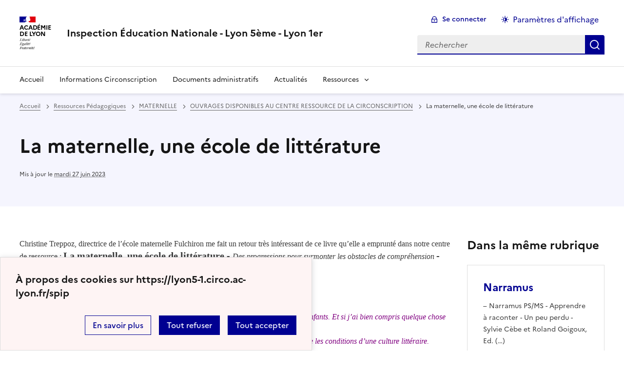

--- FILE ---
content_type: text/html; charset=utf-8
request_url: https://lyon5-1.circo.ac-lyon.fr/spip/spip.php?article1084
body_size: 42081
content:
<!DOCTYPE html>
<html dir="ltr" lang="fr" class="ltr fr no-js" data-fr-scheme="system">
<head>
	<script type='text/javascript'>/*<![CDATA[*/(function(H){H.className=H.className.replace(/\bno-js\b/,'js')})(document.documentElement);/*]]>*/</script>
	<title>Inspection Éducation Nationale - Lyon 5ème - Lyon 1er</title>
	
	<meta http-equiv="Content-Type" content="text/html; charset=utf-8" />
<meta name="viewport" content="width=device-width, initial-scale=1" />


<link rel="alternate" type="application/rss+xml" title="Syndiquer tout le site" href="spip.php?page=backend" />


<link rel='stylesheet' href='local/cache-css/59b4c1e506af4f3877865d8c855f1c5b.css?1764956601' type='text/css' /><script>/*<![CDATA[*/
var blocs_replier_tout = 0;
var blocs_slide = 'aucun';
var blocs_title_sep = /\|\|/g;
var blocs_title_def = 'Déplier||Replier';
var blocs_js_cookie = '';

/*]]>*/</script><script>
var mediabox_settings={"auto_detect":true,"ns":"box","tt_img":false,"sel_g":".galerie .mediabox","sel_c":".mediabox","str_ssStart":"Diaporama","str_ssStop":"Arr\u00eater","str_cur":"{current}\/{total}","str_prev":"Pr\u00e9c\u00e9dent","str_next":"Suivant","str_close":"Fermer","str_loading":"Chargement\u2026","str_petc":"Taper \u2019Echap\u2019 pour fermer","str_dialTitDef":"Boite de dialogue","str_dialTitMed":"Affichage d\u2019un media","splash_url":"","lity":{"skin":"_simple-dark","maxWidth":"90%","maxHeight":"90%","minWidth":"400px","minHeight":"","slideshow_speed":"2500","opacite":"0.9","defaultCaptionState":"expanded"}};
</script>
<!-- insert_head_css -->


















<script type='text/javascript' src='local/cache-js/2171708602167e44f8fa1964d19cae24.js?1764956601'></script>










<!-- insert_head -->



















<meta name="generator" content="SPIP 4.4.6" />





<meta name="theme-color" content="#000091"><!-- Défini la couleur de thème du navigateur (Safari/Android) -->
<link rel="apple-touch-icon" href="plugins/auto/squelette-spip-dsfr-main/v1.11.1/favicon/apple-touch-icon.png"><!-- 180×180 -->
<link rel="icon" href="plugins/auto/squelette-spip-dsfr-main/v1.11.1/favicon/favicon.svg" type="image/svg+xml">
<link rel="shortcut icon" href="plugins/auto/squelette-spip-dsfr-main/v1.11.1/favicon/favicon.ico" type="image/x-icon"><!-- 32×32 -->
<link rel="manifest" href="plugins/auto/squelette-spip-dsfr-main/v1.11.1/favicon/manifest.webmanifest" crossorigin="use-credentials"></head>

<body id="top"  class="pas_surlignable page_article ">
<header role="banner" class="fr-header">
    <div class="fr-header__body">
        <div class="fr-container">
            <div class="fr-header__body-row">
                <div class="fr-header__brand fr-enlarge-link">
                    <div class="fr-header__brand-top">
                        <div class="fr-header__logo">
                            <p class="fr-logo">
                                Académie<br>de Lyon
								
                            </p>
                        </div>
                        
                        <div class="fr-header__navbar">
                            <button class="fr-btn--search fr-btn" data-fr-opened="false" aria-controls="modal-recherche" title="Rechercher">
                                Rechercher
                            </button>
                            <button class="fr-btn--menu fr-btn" data-fr-opened="false" aria-controls="modal-menu" aria-haspopup="menu" title="Menu" id="fr-btn-menu-mobile-3">
                                Menu
                            </button>
                        </div>
                    </div>
                    <div class="fr-header__service">
                        <a href="https://lyon5-1.circo.ac-lyon.fr/spip" title="Accueil - Inspection Éducation Nationale - Lyon 5ème - Lyon 1er"   aria-label="revenir à l'accueil du site">
                            <p class="fr-header__service-title">Inspection Éducation Nationale - Lyon 5ème - Lyon 1er</p>
                        </a>
                        
                    </div>
                </div>
                <div class="fr-header__tools">
                    <div class="fr-header__tools-links">
                        <ul class="fr-btns-group">
                             
                             <li>
                            <a class="fr-btn fr-fi-lock-line" href="spip.php?page=login&amp;url=spip.php%3Farticle1084" aria-label="ouvrir le formulaire de connexion" title="connexion" rel="nofollow">Se connecter</a>
                            </li>
                            
                            
                            
							<li>
								<button class="fr-link fr-fi-theme-fill fr-link--icon-left fr-pt-0" aria-controls="fr-theme-modal" data-fr-opened="false" aria-label="Changer les paramêtres d'affichage" title="Paramètres d'affichage">Paramètres d'affichage</button>
							</li>
                        </ul>
                    </div>
                    <div class="fr-header__search fr-modal" id="modal-recherche">
                        <div class="fr-container fr-container-lg--fluid">
                            <button class="fr-btn--close fr-btn" aria-controls="modal-recherche">Fermer</button>
                                <form action="spip.php?page=recherche" method="get">
	<div class="fr-search-bar" id="formulaire_recherche" role="search">
		<input name="page" value="recherche" type="hidden"
>

		
		<label for="recherche" class="fr-label">Rechercher :</label>
		<input type="search" class="fr-input" size="10" placeholder="Rechercher" name="recherche" id="recherche" accesskey="4" autocapitalize="off" autocorrect="off"
		/><button type="submit" class="fr-btn" value="Rechercher" title="Rechercher" />


</div>
</form>

                        </div>
                    </div>
                </div>
            </div>
        </div>
    </div>
    <div class="fr-header__menu fr-modal" id="modal-menu" aria-labelledby="fr-btn-menu-mobile-1">
        <div class="fr-container">
            <button class="fr-btn--close fr-btn" aria-controls="modal-menu">Fermer</button>
            <div class="fr-header__menu-links"></div>
			
			   <nav class="fr-nav" id="header-navigation" role="navigation" aria-label="Menu principal">
    <ul class="fr-nav__list">
		<li class="fr-nav__item active">
			<a class="fr-nav__link active" href="https://lyon5-1.circo.ac-lyon.fr/spip" target="_self"   aria-label="revenir à l'accueil du site" title="Accueil">Accueil</a>
		</li>
		
		
		
		
		
		 
			<li class="fr-nav__item">
				
				<a class="fr-nav__link " href="spip.php?rubrique310"  aria-label="Ouvrir la rubrique Informations Circonscription" title="Informations Circonscription" target="_self"   >Informations Circonscription</a>
			
			</li>
		
		
        
		
		
		
		
		 
			<li class="fr-nav__item">
				
				<a class="fr-nav__link " href="spip.php?rubrique311"  aria-label="Ouvrir la rubrique Documents administratifs" title="Documents administratifs" target="_self"   >Documents administratifs</a>
			
			</li>
		
		
        
		
		
		
		
		 
			<li class="fr-nav__item">
				
				<a class="fr-nav__link " href="spip.php?rubrique52"  aria-label="Ouvrir la rubrique Actualités" title="Actualités" target="_self"   >Actualités</a>
			
			</li>
		
		
        
		
		
		
		
		
		 
		<li class="fr-nav__item">
				<button class="fr-nav__btn" aria-expanded="false" aria-controls="mega-menu-5" aria-label="Déplier la rubrique Ressources" >Ressources</button>
				<div class="fr-collapse fr-mega-menu" id="mega-menu-5" tabindex="-1">
					<div class="fr-container fr-container--fluid fr-container-lg">
						<button class="fr-btn--close fr-btn" aria-controls="mega-menu-5">Fermer</button>
						<div class="fr-grid-row fr-grid-row-lg--gutters">
							<div class="fr-col-12 fr-col-lg-8 fr-col-offset-lg-4--right fr-mb-4v">
								<div class="fr-mega-menu__leader">
									<h4 class="fr-h4 fr-mb-2v">Ressources</h4>
									<p class="fr-hidden fr-unhidden-lg"></p>
								</div>
							</div>
							
							
							
							
							 
								<div class="fr-col-12 fr-col-lg-3">
									<h5 class="fr-mega-menu__category">
										<a class="fr-nav__link" href="spip.php?mot114"  aria-label="Ouvrir le mot clé Cycle 1" title="Cycle 1" target="_self" >Cycle 1</a>
									</h5>
								</div>
							
							
							
							
							
							
							
							 
								<div class="fr-col-12 fr-col-lg-3">
									<h5 class="fr-mega-menu__category">
										<a class="fr-nav__link" href="spip.php?mot115"  aria-label="Ouvrir le mot clé Cycle 2" title="Cycle 2" target="_self" >Cycle 2</a>
									</h5>
								</div>
							
							
							
							
							
							
							
							 
								<div class="fr-col-12 fr-col-lg-3">
									<h5 class="fr-mega-menu__category">
										<a class="fr-nav__link" href="spip.php?mot116"  aria-label="Ouvrir le mot clé Cycle 3" title="Cycle 3" target="_self" >Cycle 3</a>
									</h5>
								</div>
							
							
							
							
							
							
							
							 
								<div class="fr-col-12 fr-col-lg-3">
									<h5 class="fr-mega-menu__category">
										<a class="fr-nav__link" href="spip.php?mot117"  aria-label="Ouvrir le mot clé Ecole inclusive" title="Ecole inclusive" target="_self" >Ecole inclusive</a>
									</h5>
								</div>
							
							
							
							
							
							
							
							 
								<div class="fr-col-12 fr-col-lg-3">
									<h5 class="fr-mega-menu__category">
										<a class="fr-nav__link" href="spip.php?mot118"  aria-label="Ouvrir le mot clé Education Artistique et Culturelle" title="Education Artistique et Culturelle" target="_self" >Education Artistique et Culturelle</a>
									</h5>
								</div>
							
							
							
							
							
							
							
							 
								<div class="fr-col-12 fr-col-lg-3">
									<h5 class="fr-mega-menu__category">
										<a class="fr-nav__link" href="spip.php?mot119"  aria-label="Ouvrir le mot clé Education au Développement Durable" title="Education au Développement Durable" target="_self" >Education au Développement Durable</a>
									</h5>
								</div>
							
							
							
							
							
							
							
							 
								<div class="fr-col-12 fr-col-lg-3">
									<h5 class="fr-mega-menu__category">
										<a class="fr-nav__link" href="spip.php?mot120"  aria-label="Ouvrir le mot clé Education Morale et Civique" title="Education Morale et Civique" target="_self" >Education Morale et Civique</a>
									</h5>
								</div>
							
							
							
							
							
							
							
							
							
							 
								<div class="fr-col-12 fr-col-lg-3">
									<h5 class="fr-mega-menu__category">
										<a class="fr-nav__link" href="#" target="_self">Education Physique et Sportive</a>
									</h5>
								
									<ul class="fr-mega-menu__list">
										
											
											
											
											 
											<li>
												<a class="fr-nav__link active" href="spip.php?mot121" aria-label="Ouvrir le mot clé Autres Activités Physiques" title="Autres Activités Physiques" target="_self"   >Autres Activités Physiques</a>
											</li>
											
											
										
											
											
											
											 
											<li>
												<a class="fr-nav__link active" href="spip.php?mot129" aria-label="Ouvrir le mot clé Natation Saint-Exupéry" title="Natation Saint-Exupéry" target="_self"   >Natation Saint-Exupéry</a>
											</li>
											
											
										
											
											
											
											 
											<li>
												<a class="fr-nav__link active" href="spip.php?mot130" aria-label="Ouvrir le mot clé Natation Aquavert" title="Natation Aquavert" target="_self"   >Natation Aquavert</a>
											</li>
											
											
										
									</ul>
								
								</div>
							
							
							
							
							
							 
								<div class="fr-col-12 fr-col-lg-3">
									<h5 class="fr-mega-menu__category">
										<a class="fr-nav__link" href="spip.php?mot122"  aria-label="Ouvrir le mot clé Français" title="Français" target="_self" >Français</a>
									</h5>
								</div>
							
							
							
							
							
							
							
							 
								<div class="fr-col-12 fr-col-lg-3">
									<h5 class="fr-mega-menu__category">
										<a class="fr-nav__link" href="spip.php?mot123"  aria-label="Ouvrir le mot clé Laïcité" title="Laïcité" target="_self" >Laïcité</a>
									</h5>
								</div>
							
							
							
							
							
							
							
							 
								<div class="fr-col-12 fr-col-lg-3">
									<h5 class="fr-mega-menu__category">
										<a class="fr-nav__link" href="spip.php?mot124"  aria-label="Ouvrir le mot clé Langue Vivante Etrangère" title="Langue Vivante Etrangère" target="_self" >Langue Vivante Etrangère</a>
									</h5>
								</div>
							
							
							
							
							
							
							
							 
								<div class="fr-col-12 fr-col-lg-3">
									<h5 class="fr-mega-menu__category">
										<a class="fr-nav__link" href="spip.php?mot125"  aria-label="Ouvrir le mot clé Mathématiques et Sciences" title="Mathématiques et Sciences" target="_self" >Mathématiques et Sciences</a>
									</h5>
								</div>
							
							
							
							
							
							
							
							 
								<div class="fr-col-12 fr-col-lg-3">
									<h5 class="fr-mega-menu__category">
										<a class="fr-nav__link" href="spip.php?mot126"  aria-label="Ouvrir le mot clé Numérique" title="Numérique" target="_self" >Numérique</a>
									</h5>
								</div>
							
							
							
							
							
							
							
							 
								<div class="fr-col-12 fr-col-lg-3">
									<h5 class="fr-mega-menu__category">
										<a class="fr-nav__link" href="spip.php?mot127"  aria-label="Ouvrir le mot clé pHARe" title="pHARe" target="_self" >pHARe</a>
									</h5>
								</div>
							
							
							
							
							
							
							
							 
								<div class="fr-col-12 fr-col-lg-3">
									<h5 class="fr-mega-menu__category">
										<a class="fr-nav__link" href="spip.php?mot128"  aria-label="Ouvrir le mot clé Sécurité" title="Sécurité" target="_self" >Sécurité</a>
									</h5>
								</div>
							
							
							
							
							
							
							
							 
								<div class="fr-col-12 fr-col-lg-3">
									<h5 class="fr-mega-menu__category">
										<a class="fr-nav__link" href="spip.php?mot131"  aria-label="Ouvrir le mot clé Centre de Ressources" title="Centre de Ressources" target="_self" >Centre de Ressources</a>
									</h5>
								</div>
							
							
							
							
							
							
							
							 
								<div class="fr-col-12 fr-col-lg-3">
									<h5 class="fr-mega-menu__category">
										<a class="fr-nav__link" href="spip.php?mot132"  aria-label="Ouvrir le mot clé Vie de la Classe" title="Vie de la Classe" target="_self" >Vie de la Classe</a>
									</h5>
								</div>
							
							
							
							
							
							
							
							 
								<div class="fr-col-12 fr-col-lg-3">
									<h5 class="fr-mega-menu__category">
										<a class="fr-nav__link" href="spip.php?mot133"  aria-label="Ouvrir le mot clé Les Ressources Institutionnelles" title="Les Ressources Institutionnelles" target="_self" >Les Ressources Institutionnelles</a>
									</h5>
								</div>
							
							
							
							
						</div>
					</div>
				</div>
		</li>
		
        
    </ul>
</nav> 
        </div>
    </div>
</header>
<main id="main" role="main" class="fr-pb-6w">

	<section class="fr-acticle-header fr-background-alt--blue-france">
		<div class="fr-container ">

			<nav role="navigation" class="fr-breadcrumb" aria-label="vous êtes ici :">
				<button class="fr-breadcrumb__button" aria-expanded="false" aria-controls="breadcrumb-1">Voir le fil d’Ariane</button>
				<div class="fr-collapse" id="breadcrumb-1">
					<ol class="fr-breadcrumb__list">
						<li><a class="fr-breadcrumb__link" title="Accueil du site" aria-label="revenir à l'accueil du site"  href="https://lyon5-1.circo.ac-lyon.fr/spip/">Accueil</a></li>
						
						<li><a class="fr-breadcrumb__link" title="Ressources Pédagogiques" href="spip.php?rubrique303" aria-label="ouvrir la rubrique Ressources Pédagogiques" >Ressources Pédagogiques</a>
						</li>
						
						<li><a class="fr-breadcrumb__link" title="MATERNELLE" href="spip.php?rubrique249" aria-label="ouvrir la rubrique MATERNELLE" >MATERNELLE</a>
						</li>
						
						<li><a class="fr-breadcrumb__link" title="OUVRAGES DISPONIBLES AU CENTRE RESSOURCE DE LA CIRCONSCRIPTION" href="spip.php?rubrique283" aria-label="ouvrir la rubrique OUVRAGES DISPONIBLES AU CENTRE RESSOURCE DE LA CIRCONSCRIPTION" >OUVRAGES DISPONIBLES AU CENTRE RESSOURCE DE LA CIRCONSCRIPTION</a>
						</li>
						
						<li><a class="fr-breadcrumb__link" aria-current="page">La maternelle, une école de littérature</a></li>
					</ol>
				</div>
			</nav>
			
			<h1 class="fr-h1 crayon article-titre-1084 ">La maternelle, une école de littérature</h1>
			

			
			
			<p class="fr-text--xs">Mis à jour le <abbr class="published" title="2019-05-21T13:11:10Z">mardi 27 juin 2023</abbr>  </p>
			
			</div>

	</section>
	<div class="fr-container fr-mt-8w">
		<div class="fr-grid-row fr-grid-row--gutters">


			<!-- Colonne affichage principal -->
			<div class="fr-col-12 fr-col-md-8 fr-col-lg-9">
				<div class="crayon article-texte-1084 "><p>
	<span style="font-family:fantasy;">Christine Treppoz, directrice de l&#8217;école maternelle Fulchiron me fait un retour très intéressant de ce livre qu&#8217;elle a emprunté dans notre centre de ressource&nbsp;: <strong><span style="font-size:20px;">La maternelle, une école de littérature - </span></strong><em>Des progressions pour surmonter les obstacles de compréhension</em> <span style="font-size:20px;"><strong>-</strong></span></span><br />
	<span style="font-family:fantasy;">Auteur&nbsp;: Christophe Lécullée, professeur à l&#8217;ESPE de Créteil.</span><br />
	<span style="font-family:fantasy;">Editions&nbsp;: CANOPE, juin 2017</span></p>
<p>
	<span style="color:#800080;"><em><span style="font-family:fantasy;"><span style="font-family:fantasy;">J&#8217;en ai tiré des points très positifs que je compte mettre en pratique l&#8217;an prochain.<br />
	1)&nbsp;L&#8217;auteur aborde la question de la compréhension à partir des obstacles rencontrés par les enfants. Et si j&#8217;ai bien compris quelque chose dans ce métier, c&#8217;est qu&#8217;on ne peut pas balayer les obstacles d&#8217;un revers de main.<br />
	2)&nbsp;Les approches concrètes donnent à l&#8217;enseignant des pistes intéressantes pour mettre en place les conditions d&#8217;une culture littéraire.<br />
	3)&nbsp;On trouve enfin un exemple de programmation détaillée de la PS à la GS.<br />
	Bonne pioche&nbsp;!</span></span></em></span></p>
<p>
	<span style="font-family:fantasy;">Pour plus d&#8217;informations&nbsp;: <span style="font-family:fantasy;"><a class="spip_url spip_out auto" href="https://www.reseau-canope.fr/notice/la-maternelle-une-ecole-de-litterature.html" rel="nofollow external">https://www.reseau-canope.fr/notice/la-maternelle-une-ecole-de-litterature.html</a></span></span></p></div>

				
				

				
				

				

				
				<a href="#forum" name="forum" id="forum"></a>				


			</div><!-- Fin Colonne affichage principal -->




			<!-- Colonne affichage autres articles -->
			<div class="fr-col-12 fr-col-md-4 fr-col-lg-3">

				
				
					<h4>Dans la même rubrique</h4>
						<div class="fr-grid-row fr-grid-row--gutters">
							
								<div class="fr-col-12 fr-col-sm-6 fr-col-md-12">
									<div class="fr-card fr-enlarge-link transparent">
		<div class="fr-card__body">
			<div class="fr-card__content">
				<h3 class="fr-card__title">
					<a aria-describedby=" 

– Narramus PS/MS - Apprendre à raconter - Un peu perdu - Sylvie Cèbe et Roland Goigoux, Ed. (…) " aria-label="Ouvrir l'article Narramus" title="Narramus" href="spip.php?article1333">Narramus</a>
				</h3>
				<p class="fr-card__desc"> 

– Narramus PS/MS - Apprendre à raconter - Un peu perdu - Sylvie Cèbe et Roland Goigoux, Ed. (…) </p>
				
				
			</div>
		</div>
		
	</div>								</div>
							
								<div class="fr-col-12 fr-col-sm-6 fr-col-md-12">
									<div class="fr-card fr-enlarge-link transparent">
		<div class="fr-card__body">
			<div class="fr-card__content">
				<h3 class="fr-card__title">
					<a aria-describedby=" 

– Aménager les espaces - Maternelle - Méthodologie, sous la direction de Claudie Faucon Méjean, (…) " aria-label="Ouvrir l'article Ouvrages chez Retz" title="Ouvrages chez Retz" href="spip.php?article1332">Ouvrages chez Retz</a>
				</h3>
				<p class="fr-card__desc"> 

– Aménager les espaces - Maternelle - Méthodologie, sous la direction de Claudie Faucon Méjean, (…) </p>
				
				
			</div>
		</div>
		
	</div>								</div>
							
								<div class="fr-col-12 fr-col-sm-6 fr-col-md-12">
									<div class="fr-card fr-enlarge-link transparent">
		<div class="fr-card__body">
			<div class="fr-card__content">
				<h3 class="fr-card__title">
					<a aria-describedby=" 

"Les gestes clés en maternelle" est un ouvrage de 2017, publié chez RETZ. 

Auteurs : Jacques (…) " aria-label="Ouvrir l'article Livre&nbsp;: Les gestes clés en maternelle" title="Livre&nbsp;: Les gestes clés en maternelle" href="spip.php?article1271">Livre&nbsp;: Les gestes clés en maternelle</a>
				</h3>
				<p class="fr-card__desc"> 

"Les gestes clés en maternelle" est un ouvrage de 2017, publié chez RETZ. 

Auteurs : Jacques (…) </p>
				
				
			</div>
		</div>
		
	</div>								</div>
							
						</div>
				

			</div>


		</div>
	</div>


</main>

<!-- footer avec partenaires -->
  <div class="fr-share fr-mt-5w">
	<div class="fr-container">
	<p class="fr-share__title">Partager la page</p>
	<ul class="fr-share__group">
		<li>
			<a class="fr-share__link fr-share__link--facebook" title="Partager sur Facebook - nouvelle fenêtre" href="https://www.facebook.com/sharer.php?u=https://lyon5-1.circo.ac-lyon.fr/spip/spip.php?article1084" target="_blank" rel="noopener" onclick="window.open(this.href,'Partager sur Facebook','toolbar=no,location=yes,status=no,menubar=no,scrollbars=yes,resizable=yes,width=600,height=450'); event.preventDefault();">Partager sur Facebook</a>
		</li>
		<li>
			<!-- Les paramètres de la reqûete doivent être URI-encodés (ex: encodeURIComponent() en js) -->
			<a class="fr-share__link fr-share__link--twitter" title="Partager sur Twitter - nouvelle fenêtre" href="https://twitter.com/intent/tweet?url=https://lyon5-1.circo.ac-lyon.fr/spip/spip.php?article1084&text=La maternelle, une école de littérature&via=[À MODIFIER - via]&hashtags=[À MODIFIER - hashtags]" target="_blank" rel="noopener" onclick="window.open(this.href,'Partager sur Twitter','toolbar=no,location=yes,status=no,menubar=no,scrollbars=yes,resizable=yes,width=600,height=420'); event.preventDefault();">Partager sur Twitter</a>
		</li>
		<li>
			<a class="fr-share__link fr-share__link--linkedin" title="Partager sur LinkedIn - nouvelle fenêtre" href="https://www.linkedin.com/shareArticle?url=https://lyon5-1.circo.ac-lyon.fr/spip/spip.php?article1084&title=La maternelle, une école de littérature" target="_blank" rel="noopener" onclick="window.open(this.href,'Partager sur LinkedIn','toolbar=no,location=yes,status=no,menubar=no,scrollbars=yes,resizable=yes,width=550,height=550'); event.preventDefault();">Partager sur LinkedIn</a>
		</li>
		<li>
			<a class="fr-share__link fr-share__link--mail" href="mailto:?subject=La maternelle, une école de littérature&body=Voir cette page du site Inspection Éducation Nationale - Lyon 5ème - Lyon 1er : https://lyon5-1.circo.ac-lyon.fr/spip/spip.php?article1084" title="Partager par email" target="_blank">Partager par email</a>
		</li>
		<li>
			<button class="fr-share__link fr-share__link--copy" title="Copier dans le presse-papier" onclick="navigator.clipboard.writeText(window.location);alert('Adresse copiée dans le presse papier.');">Copier dans le presse-papier</button>
		</li>
	</ul>
</div>
</div>



<footer class="fr-footer fr-pb-3w" role="contentinfo" id="footer-1060">
    <div class="fr-container">
        <div class="fr-footer__body">
            <div class="fr-footer__brand fr-enlarge-link">
                <a href="https://lyon5-1.circo.ac-lyon.fr/spip" title="Retour à l’accueil"   aria-label="Revenir à l'accueil du site">
                    <p class="fr-logo">
                        Académie<br>de Lyon
                    </p>
                </a>
            </div>
            <div class="fr-footer__content">
                <p class="fr-footer__content-desc"> 2011 - 2026 Inspection Éducation Nationale - Lyon 5ème - Lyon 1er</p>
                <ul class="fr-footer__content-list">
                    
                </ul>
            </div>
        </div>
		
        <div class="fr-footer__bottom">
            <ul class="fr-footer__bottom-list">
                <li class="fr-footer__bottom-item">
                    <a class="fr-footer__bottom-link" href="spip.php?page=plan"  title="Plan du site" aria-label="ouvrir le plan du site">Plan du site</a>
                </li>
				 
				<li class="fr-footer__bottom-item">
					<a class="fr-footer__bottom-link" href="spip.php?page=contact"  title="Contact" aria-label="ouvrir le formulaire de contact">Nous contacter</a>
				</li>
				
                <li class="fr-footer__bottom-item">
                    <a class="fr-footer__bottom-link" href="#">Accessibilité : partiellement conforme</a>
                </li>
                <li class="fr-footer__bottom-item">
                    <a class="fr-footer__bottom-link" href="spip.php?page=mentions"  title="Mentions" aria-label="voir les mentions légales">Mentions légales</a>
                </li>
                 <li class="fr-footer__bottom-item"><a class="fr-footer__bottom-link" href="spip.php?page=donnees"  title="Utilisation de mes données" aria-label="Voir l'utilisation des données personnelles">Données personnelles</a></li>
                  <li class="fr-footer__bottom-item"><button class="fr-footer__bottom-link" data-fr-opened="false" aria-controls="fr-consent-modal" title="Voir les information sur l'utilisation des cookies">Gestion des cookies</button></li>
				<li class="fr-footer__bottom-item">
					<button class="fr-footer__bottom-link fr-fi-theme-fill fr-link--icon-left" aria-controls="fr-theme-modal" data-fr-opened="false" title="Modifier les paramêtres d'affichage">Paramètres d'affichage</button>
				</li>
				<li class="fr-footer__bottom-item">
					<a class="fr-footer__bottom-link fr-fi-rss-line fr-link--icon-left" href="spip.php?page=backend" title="S'abonner au flux RSS">Flux RSS</a>
				</li>
            </ul>
			

        </div>
    </div>
</footer>
  <dialog id="fr-consent-modal" class="fr-modal" role="dialog" aria-labelledby="fr-consent-modal-title">
    <div class="fr-container fr-container--fluid fr-container-md">
        <div class="fr-grid-row fr-grid-row--center">
            <div class="fr-col-12 fr-col-md-10 fr-col-lg-8">
                <div class="fr-modal__body">
                    <div class="fr-modal__header">
                        <button class="fr-btn--close fr-btn" aria-controls="fr-consent-modal">Fermer</button>
                    </div>
                    <div class="fr-modal__content">
                        <h1 id="fr-consent-modal-title" class="fr-modal__title">
                            Détails sur la gestion des cookies
                        </h1>
                        <h3 class="spip">À propos des cookies</h3>
<p>Un cookie (ou &#8220;traceur&#8221;) est un fichier texte déposé sur votre ordinateur lors de la visite d’un site ou de la consultation d’une campagne de communication. Il permet de conserver des données utilisateur afin de faciliter votre navigation et de vous offrir certaines fonctionnalités.<br class='autobr' />
Les cookies et les adresses IP des internautes, collectés à des fins statistiques, sont conservés pendant treize mois, puis sont supprimées.</p>
<p><strong class="caractencadre2-spip spip">La circonscription de [Lyon 5-Lyon 1]</strong><br class='autobr' />
s’engage à suivre les <a href="https://www.legifrance.gouv.fr/jorf/id/JORFTEXT000038783337" rel="external">lignes directrices de la CNIL concernant les cookies et autres traceurs</a> adoptées le 4 juillet 2019 avec notamment l’obligation, sauf exception, de recueillir le consentement des utilisateurs avant toute opération d’écriture ou de lecture de cookies et autres traceurs.</p>
<h3 class="spip">Cookies internes nécessaires au site pour fonctionner</h3>
<p>Il convient de distinguer les cookies que nous émettons sur<br class='autobr' />
<strong class="caractencadre2-spip spip">[<a href="https://lyon5-1.circo.ac-lyon.fr/spip" class="spip_url spip_out auto" rel="nofollow">https://lyon5-1.circo.ac-lyon.fr/spip</a>]</strong><br class='autobr' />
pour le bon fonctionnement du site, des cookies de mesure d’audience et de ceux émis par des tiers. En cas de refus des cookies nécessaires au bon fonctionnement du site, ou de l’effacement de ceux-ci, nous vous informons que vous ne pourrez plus bénéficier d’un certain nombre de fonctionnalités qui sont néanmoins nécessaires pour naviguer dans certains espaces de ce site web. Vous pouvez vous y opposer ou les supprimer en utilisant les paramètres de votre navigateur, cependant votre expérience utilisateur risque d’être dégradée.</p>
<table class="table spip">
<thead><tr class='row_first'><th id='id051a_c0'>Nom du cookie</th><th id='id051a_c1'>Finalité</th><th id='id051a_c2'>Durée de conservation</th></tr></thead>
<tbody>
<tr class='row_odd odd'>
<td headers='id051a_c0'><a href="https://opt-out.ferank.eu/fr/" rel="external">Tarteaucitron.js</a></td>
<td headers='id051a_c1'>Sauvegarde des choix en matière de consentement des cookies.<br class='autobr' />
Recommandé par la CNIL, cette solution donne ainsi le choix aux visiteurs du site d’accepter ou de refuser les cookies tiers<br class='autobr' />
(notamment réseaux sociaux et médias sociaux) de<br class='autobr' />
manière individuelle.</td>
<td headers='id051a_c2'>12 mois</td></tr>
</tbody>
</table><h3 class="spip">Cookies tiers, destinés à améliorer l’interactivité du site</h3>
<p>Des cookies peuvent également être émis sur le <strong class="caractencadre2-spip spip">[<a href="https://lyon5-1.circo.ac-lyon.fr/spip" class="spip_url spip_out auto" rel="nofollow">https://lyon5-1.circo.ac-lyon.fr/spip</a>]</strong> via des applications de tiers. En effet, certaines fonctionnalités proposées sur le site (lecteurs vidéos, cartes et contenus interactifs, affichage de contenus issus de plateformes sociales, etc.) font appel à des services de tiers. Ces fonctionnalités déposent des cookies permettant aux tiers d’identifier les sites que vous consultez et les contenus auxquels vous vous intéressez.</p>
<h4 class="spip">Finalités et modalités de traitement de vos données par les tiers, vos droits et les modalités d’exercice de ces derniers&nbsp;:</h4><table class="table spip">
<thead><tr class='row_first'><th id='idb869_c0'>Nom du cookie</th><th id='idb869_c1'>Finalité</th><th id='idb869_c2'>Paramétrages/règles de confidentialité</th></tr></thead>
<tbody>
<tr class='row_odd odd'>
<td headers='idb869_c0'>Twitter</td>
<td headers='idb869_c1'>Permettre aux utilisateurs du site de faciliter le partage de contenu avec le réseau social Twitter.</td>
<td headers='idb869_c2'><a href="https://help.twitter.com/fr/rules-and-policies/twitter-cookies" rel="external">Paramétrer votre navigateur internet pour bloquer les Cookies, ou/et les options de votre compte Twitter</a></td></tr>
<tr class='row_even even'>
<td headers='idb869_c0'>Youtube</td>
<td headers='idb869_c1'>Permettre aux utilisateurs du site de visionner et de partager des vidéos sur Youtube.</td>
<td headers='idb869_c2'><a href="https://policies.google.com/privacy?hl=fr&amp;gl=fr" rel="external">Règles de confidentialité de Youtube</a></td></tr>
<tr class='row_odd odd'>
<td headers='idb869_c0'>Instagram</td>
<td headers='idb869_c1'>Permettre aux utilisateurs du site de partager des contenus et d’interagir avec le site via leur compte Instagram.</td>
<td headers='idb869_c2'><a href="https://help.instagram.com/519522125107875" rel="external">Politique d’utilisation des données Instagram</a></td></tr>
<tr class='row_even even'>
<td headers='idb869_c0'>Facebook</td>
<td headers='idb869_c1'>Permettre aux utilisateurs du site de partager des contenus et d’interagir avec le site via leur compte Facebook.</td>
<td headers='idb869_c2'><a href="https://www.facebook.com/policies/cookies/" rel="external">Politique d’utilisation des données Facebook</a></td></tr>
<tr class='row_odd odd'>
<td headers='idb869_c0'>AddThis</td>
<td headers='idb869_c1'>Permettre aux visiteurs de partager du contenu avec une gamme de plates-formes en réseaux dont AddThis.</td>
<td headers='idb869_c2'><a href="https://www.addthis.com/privacy/terms-of-service/fr/" rel="external">Conditions générales d’utilisation d’AddThis</a></td></tr>
<tr class='row_even even'>
<td headers='idb869_c0'>Dailymotion</td>
<td headers='idb869_c1'>Permettre aux utilisateurs du site de visionner et de partager des vidéos sur Dailymotion.</td>
<td headers='idb869_c2'><a href="https://www.dailymotion.com/legal/privacy" rel="external">Politique de confidentialité de Dailymotion</a></td></tr>
<tr class='row_odd odd'>
<td headers='idb869_c0'>OpenstreetMap</td>
<td headers='idb869_c1'>Permettre aux utilisateurs du site d’accéder à des cartes géographiques interactives.</td>
<td headers='idb869_c2'><a href="https://wiki.osmfoundation.org/wiki/Privacy_Policy" rel="external">Politique de confidentialité d’OpenStreetMap</a></td></tr>
</tbody>
</table>
<p>Ce tableau présente quelques exemples. La liste des services tiers utilisés par ce site et nécessitant des cookies est présente dans la fenêtre de gestion des cookies. Vous pouvez les afficher en cliquant sur l’image&nbsp;:</p>
<p>&nbsp;<br class='autobr' />
&nbsp;<br class='autobr' />
&nbsp;<br class='autobr' />
Au niveau de votre navigateur internet, vous avez également la possibilité de choisir à tout moment de désactiver tout ou partie des cookies générés lors de votre consultation du site education.gouv.fr, même ceux nécessaires au fonctionnement du site. Vous ne pourrez plus alors disposer de toutes les fonctionnalités du site. Voici les procédures à suivre pour gérer les cookies au niveau de votre navigateur&nbsp;:</p>
<table class="table spip">
<tbody>
<tr class='row_odd odd'>
<td><a href="https://support.mozilla.org/fr/kb/protection-renforcee-contre-pistage-firefox-ordinateur?redirectlocale=fr&amp;redirectslug=activer-desactiver-cookies" rel="external">Firefox</a></td>
<td><a href="https://support.google.com/chrome/answer/95647?hl=fr" rel="external">Chrome</a></td>
<td><a href="https://support.microsoft.com/en-us/help/17442/windows-internet-explorer-delete-manage-cookies#ie=ie-9" rel="external">Explorer</a></td>
<td><a href="https://support.apple.com/fr-fr/guide/safari/sfri11471/mac" rel="external">Safari</a></td>
<td><a href="https://help.opera.com/en/latest/web-preferences/#cookies" rel="external">Opera</a></td></tr>
</tbody>
</table></div>
                </div>
            </div>
        </div>
    </div>
</dialog>


<dialog id="fr-theme-modal" class="fr-modal" role="dialog" aria-labelledby="fr-theme-modal-title">
	<div class="fr-container fr-container--fluid fr-container-md">
		<div class="fr-grid-row fr-grid-row--center">
			<div class="fr-col-12 fr-col-md-8 ">
				<div class="fr-modal__body">
					<div class="fr-modal__header">
						<button class="fr-link--close fr-link" aria-controls="fr-theme-modal">Fermer</button>
					</div>
					<div class="fr-modal__content">
						<h1 id="fr-theme-modal-title" class="fr-modal__title">
							Paramètres d’affichage
						</h1>
						<p>Choisissez un thème pour personnaliser l’apparence du site.</p>
						<div class="fr-grid-row fr-grid-row--gutters">
							<div class="fr-col">
								<div id="fr-display" class="fr-form-group fr-display">
									<div class="fr-form-group">
										<fieldset class="fr-fieldset">
											<div class="fr-fieldset__content">
												<div class="fr-radio-group fr-radio-rich">
													<input value="light" type="radio" id="fr-radios-theme-light" name="fr-radios-theme">
													<label class="fr-label" for="fr-radios-theme-light">Thème clair
													</label>
													<div class="fr-radio-rich__img" data-fr-inject-svg>
														<img src="plugins/auto/squelette-spip-dsfr-main/v1.11.1/img/light.svg" alt="">
														<!-- L’alternative de l’image (attribut alt) doit rester vide car l’image est illustrative et ne doit pas être restituée aux technologies d’assistance -->
													</div>
												</div>
												<div class="fr-radio-group fr-radio-rich">
													<input value="dark" type="radio" id="fr-radios-theme-dark" name="fr-radios-theme">
													<label class="fr-label" for="fr-radios-theme-dark">Thème sombre
													</label>
													<div class="fr-radio-rich__img" data-fr-inject-svg>
														<img src="plugins/auto/squelette-spip-dsfr-main/v1.11.1/img/dark.svg" alt="">
														<!-- L’alternative de l’image (attribut alt) doit rester vide car l’image est illustrative et ne doit pas être restituée aux technologies d’assistance -->
													</div>
												</div>
												<div class="fr-radio-group fr-radio-rich">
													<input value="system" type="radio" id="fr-radios-theme-system" name="fr-radios-theme">
													<label class="fr-label" for="fr-radios-theme-system">Système
														<span class="fr-hint-text">Utilise les paramètres système.</span>
													</label>
													<div class="fr-radio-rich__img" data-fr-inject-svg>
														<img src="plugins/auto/squelette-spip-dsfr-main/v1.11.1/img/system.svg" alt="">
														<!-- L’alternative de l’image (attribut alt) doit rester vide car l’image est illustrative et ne doit pas être restituée aux technologies d’assistance -->
													</div>
												</div>
											</div>
										</fieldset>
									</div>
								</div>

							</div>
							<div class="fr-col">
								<div id="fr-display2" class="fr-form-group fr-display">
									<div class="fr-form-group">
										<fieldset class="fr-fieldset">
											<div class="fr-fieldset__content">
												<div class="fr-radio-group fr-radio-rich">
													<input value="light" type="radio" id="fr-radios-dyslexic-non" name="fr-radios-dyslexic"
																												checked
																											>
													<label class="fr-label marianne" for="fr-radios-dyslexic-non">Police Marianne
													</label>
													<div class="fr-radio-rich__img" data-fr-inject-svg>
														<h1 class="fr-text-center fr-width-100 fr-mt-2w marianne">AB</h1>
														<!-- L’alternative de l’image (attribut alt) doit rester vide car l’image est illustrative et ne doit pas être restituée aux technologies d’assistance -->
													</div>
												</div>
												<div class="fr-radio-group fr-radio-rich">
													<input value="dark" type="radio" id="fr-radios-dyslexic-oui" name="fr-radios-dyslexic"
																										>
													<label class="fr-label dyslexic" for="fr-radios-dyslexic-oui">Police OpenDyslexic
													</label>
													<div class="fr-radio-rich__img" data-fr-inject-svg>
														<h1 class="fr-text-center fr-width-100 fr-mt-2w dyslexic">AB</h1>
														<!-- L’alternative de l’image (attribut alt) doit rester vide car l’image est illustrative et ne doit pas être restituée aux technologies d’assistance -->
													</div>
												</div>

											</div>
										</fieldset>
									</div>
								</div>

							</div>
						</div>
					</div>
				</div>
			</div>
		</div>
	</div>
</dialog>


<script>
	$('table').removeClass('spip');
</script>

<a class="fr-link fr-icon-arrow-up-fill fr-link--icon-right fr-pr-2w fr-pb-2w fr-display-none" href="#top" id="backtToTop">
	Haut de page
</a>
</body>

<script type="module" src="plugins/auto/squelette-spip-dsfr-main/v1.11.1/dsfr/dsfr.module.min.js"></script>
<script type="text/javascript" nomodule src="plugins/auto/squelette-spip-dsfr-main/v1.11.1/dsfr/dsfr.nomodule.min.js"></script>

<script>
    document.getElementById('fr-radios-dyslexic-oui').onclick = function(){
        console.log("OpenDislexic");
        document.getElementsByTagName('body')[0].classList.add("dyslexic");
        Cookies.set("daneVersaillesDyslexic",  "oui", { expires: 15 });

    }

    document.getElementById('fr-radios-dyslexic-non').onclick = function(){
        console.log("Marianne");
        document.getElementsByTagName('body')[0].classList.remove('dyslexic');
        Cookies.set("daneVersaillesDyslexic",  "non", { expires: 15 });

    }
</script>

<script>
    // Scroll to top button appear
    jQuery(document).on('scroll', function() {
        var scrollDistance = $(this).scrollTop();
        if (scrollDistance > 100) {
            $('#backtToTop').removeClass('fr-display-none');
        } else {
            $('#backtToTop').addClass('fr-display-none');
        }
    });
</script>

<script>
// document.addEventListener('DOMContentLoaded', function() {

	const carousel=document.querySelectorAll('.fr-tabs__panel')
	carousel.forEach(article => {
		article.addEventListener('click', function(e) {
		const link=article.querySelector('a').href;
		if (link) {
			window.location.href = link;
		}
	})
	})

// });
</script>

</html>

